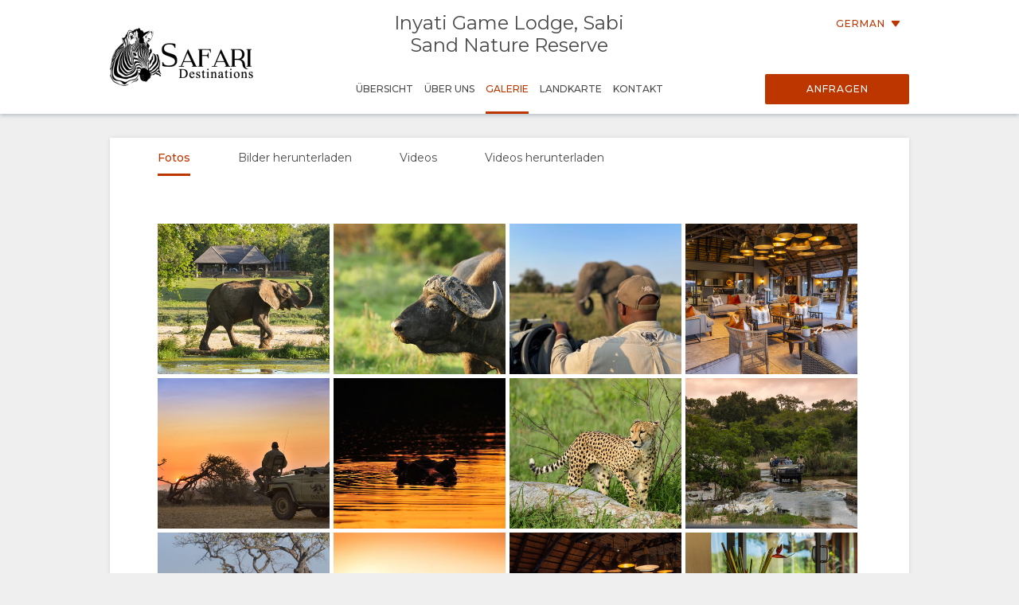

--- FILE ---
content_type: text/html; charset=utf-8
request_url: https://wetu.com/iBrochure/de/Photos/8008_5584/inyati_game_lodge
body_size: 10468
content:



<!DOCTYPE html>
<html>
<head>
    <meta charset="utf-8" />
    <meta name="viewport" content="width=device-width, initial-scale=1.0">
    <title>Inyati Game Lodge, Sabi Sand Nature Reserve - Galerie</title>
    <link type="text/css" rel="stylesheet" href="/iBrochure/Styles/lightslider.min.css" />
    <link type="text/css" rel="stylesheet" href="/iBrochure/Styles/ibrochure-font-icons.css" />
    <link type="text/css" rel="stylesheet" href="/iBrochure/Styles/jquery-ui.min.css" />
    <link href="/iBrochure/Styles/css?v=gDX7YK8KUisfAYoLNMb8Fc-NZPuVxpUq-WySwuEYRxs1" rel="stylesheet"/>




    <script src="/iBrochure/Scripts/jquery-3.3.1.min.js"></script>
    <script src="/iBrochure/Scripts/jquery-ui.min.js"></script>
    <script src="/iBrochure/Scripts/imagesloaded.pkgd.min.js"></script>
    <script src="/iBrochure/Scripts/Sliders/lightslider.min.js"></script>
    

<script src="//static.getclicky.com/js" type="text/javascript"></script>
<script type='text/javascript'>
    try {
        clicky.init(66368469);
    } catch (e) { }
</script>
<noscript>
    <p>
        <img alt='WeTu Analytics' width='1' height='1' src='//in.getclicky.com/66368469ns.gif' />
    </p>
</noscript>




<script>
    if (window.self === window.top) {
        document.addEventListener("DOMContentLoaded", function () {
            localStorage.setItem('itinerary_theme', JSON.stringify({
                project: 'ibrochure',
                button_color: 'BD3600',
                button_text_color: 'FFFFFF',
                body_font: 'Open Sans',
                headings_font: 'Open Sans',
                language: 'de'
            }));
        });
    }
</script>    <script>
        if (window.self === window.top) {
            (function (w, d, s, l, i) {
                w[l] = w[l] || []; w[l].push({
                    'gtm.start':
                        new Date().getTime(), event: 'gtm.js'
                }); var f = d.getElementsByTagName(s)[0],
                    j = d.createElement(s), dl = l != 'dataLayer' ? '&l=' + l : ''; j.async = true; j.src =
                        'https://www.googletagmanager.com/gtm.js?id=' + i + dl + '&gtm_auth=cC2kf8DdqVC9iio4jy9O-A&gtm_preview=env-1&gtm_cookies_win=x';
                f.parentNode.insertBefore(j, f);
            })(window, document, 'script', 'dataLayer', 'GTM-MFXSP835');
        }
    </script>



</head>
<body id="contentWrapper">
    

<noscript>
    <iframe src="https://www.googletagmanager.com/ns.html?id=GTM-MFXSP835&gtm_auth=cC2kf8DdqVC9iio4jy9O-A&gtm_preview=env-1&gtm_cookies_win=x"
            height="0" width="0" style="display:none;visibility:hidden"></iframe>
</noscript>


    <div class="content">
        





<div class="mobileMenuOverlay"></div>
<div id="sideMenu" class="sideMenu">
    <div class="sideMenuItem action">
        <div class="closeSideMenuWrap">
            <i class="closeSideMenu custom_icon icon-icon_close"></i>
        </div>
            <div class="logoWrap">
                <div class="logo">
                    <a href="/iBrochure/de/Launch/8008_5584/inyati_game_lodge/Landing" class="homeLogo">
                        <img src="/ImageHandler/n217x90/Operators/6330/sd_logo_black2.png?fmt=png" class="menuLogo" />
                    </a>
                </div>
            </div>
    </div>
    <div class="sideMenuItem booking">

            <a href="javascript:void(0);" onclick="ShowBookingModal ()" class="bookingButton custom_button custom_button_label primary custom_bg">Anfragen</a>

    </div>
    <div class="sideMenuItem">
        <a class="sideMenuItemLink" href="/iBrochure/de/Home/8008_5584/inyati_game_lodge">
            &#220;bersicht
        </a>
    </div>
        <div class="sideMenuItem tappable ">
            <a class="sideMenuItemLink" href="#">
                &#220;ber Uns
                <div class="open"><i class="custom_icon icon-icon_expander"></i></div>
            </a>
            <div class="sideSubMenu">
                    <a class="sideMenuItemLink" href="/iBrochure/de/Information/8008_5584/inyati_game_lodge/Why-Stay-Here">Warum hier &#220;bernachten</a>
                                                                                                                    <a class="sideMenuItemLink" href="/iBrochure/de/Information/8008_5584/inyati_game_lodge/Facilities">Einrichtungen</a>
                                    <a class="sideMenuItemLink" href="/iBrochure/de/Information/8008_5584/inyati_game_lodge/Documentation">Dokumente</a>
                                                            </div>
        </div>
                        <div class="sideMenuItem tappable active">
            <a class="sideMenuItemLink" href="javascript:void(0);">
                Galerie
                <div class="open"><i class="custom_icon icon-icon_expander"></i></div>
            </a>
            <div class="sideSubMenu">
                    <a class="sideMenuItemLink" href="/iBrochure/de/Photos/8008_5584/inyati_game_lodge">Fotos</a>
                                    <a class="sideMenuItemLink hide-on-small-only" href="/iBrochure/de/Information/8008_5584/inyati_game_lodge/ImageLibrary">Bilder herunterladen</a>
                                    <a class="sideMenuItemLink" href="/iBrochure/de/Videos/8008_5584/inyati_game_lodge">Videos</a>
                                    <a class="sideMenuItemLink" href="/iBrochure/de/Information/8008_5584/inyati_game_lodge/VideoLibrary">Videos herunterladen</a>
                            </div>
        </div>
                <div class="sideMenuItem tappable ">
            <a class="sideMenuItemLink" href="javascript:void(0);">
                Landkarte
                <div class="open"><i class="custom_icon icon-icon_expander"></i></div>
            </a>
            <div class="sideSubMenu">
                    <a class="sideMenuItemLink" href="/iBrochure/de/Map/8008_5584/inyati_game_lodge/Location">Ort</a>
                                    <a class="sideMenuItemLink" href="/iBrochure/de/Map/8008_5584/inyati_game_lodge/Directions">Wegbeschreibungen</a>
            </div>
        </div>
            <div class="sideMenuItem">
            <a class="sideMenuItemLink" href="/iBrochure/de/Information/8008_5584/inyati_game_lodge/Contact">
                Kontakt
            </a>
        </div>

            <div class="sideMenuItem languages tappable">
                <a class="sideMenuItemLink" href="javascript:void(0);">
                    <div>
                        Sprache wechseln
                        <div class="open"><i class="custom_icon icon-icon_expander"></i></div>
                    </div>
                </a>
                <div class="sideSubMenu">
                        <a class="sideMenuItemLink" href="https://wetu.com/iBrochure/es/Photos/8008_5584/inyati_game_lodge">Spanisch</a>
                        <a class="sideMenuItemLink" href="https://wetu.com/iBrochure/fr/Photos/8008_5584/inyati_game_lodge">Franz&#246;sisch</a>
                        <a class="sideMenuItemLink" href="https://wetu.com/iBrochure/it/Photos/8008_5584/inyati_game_lodge">Italienisch</a>
                        <a class="sideMenuItemLink" href="https://wetu.com/iBrochure/nl/Photos/8008_5584/inyati_game_lodge">Holl&#228;ndisch</a>
                        <a class="sideMenuItemLink" href="https://wetu.com/iBrochure/no/Photos/8008_5584/inyati_game_lodge">Norwegian </a>
                        <a class="sideMenuItemLink" href="https://wetu.com/iBrochure/pt/Photos/8008_5584/inyati_game_lodge">Portugiese</a>
                        <a class="sideMenuItemLink" href="https://wetu.com/iBrochure/sv/Photos/8008_5584/inyati_game_lodge">Swedish </a>
                        <a class="sideMenuItemLink" href="https://wetu.com/iBrochure/da/Photos/8008_5584/inyati_game_lodge">Danish </a>
                        <a class="sideMenuItemLink" href="https://wetu.com/iBrochure/zh/Photos/8008_5584/inyati_game_lodge">Chinese (Simplified)</a>
                        <a class="sideMenuItemLink" href="https://wetu.com/iBrochure/en/Photos/8008_5584/inyati_game_lodge">Englisch</a>
                </div>
            </div>

</div>
<div class="row mobileHeader" id="mobileHeader">
    <div class="flexCol flexLeft noVerticalMargin"><i class="hamburgerIcon custom_icon icon-icon_menu" id="hamburgerIcon"></i></div>
    <div class="flexCol flexCenter noVerticalMargin"><h1>Inyati Game Lodge, Sabi Sand Nature Reserve</h1></div>
    <div class="flexCol flexRight noVerticalMargin hide-on-small-only">
            <a href="javascript:void(0);" class="bookingButton custom_button custom_button_label primary custom_bg hide-on-small-only">Anfragen</a>
    </div>
</div>

<div class="header-wrap" id="desktopHeader">
    <div id="header" class="header">
        <div class="colWrap">
            <div class="col left">
                    <div class="flexCol logoLinkContainer">
                        <a href="/iBrochure/de/Launch/8008_5584/inyati_game_lodge/Landing" class="logoLink">
                            <img src="/ImageHandler/n360x150/Operators/6330/sd_logo_black2.png?fmt=png" />
                        </a>
                    </div>
            </div>

            <div class="col center">
                <div class="titlebar show-on-large-only">
                    <h1 class="propertyName ">Inyati Game Lodge, Sabi Sand Nature Reserve</h1>
                </div>

                <div class="row largeMenuBar show-on-large-only" id="largeMenuBar">
                    <div class="flexCol largeMenuItems">
                        <div class="animateLine largeMenuItem largeMenuItem">
                            <a class="custom_link" href="/iBrochure/de/Home/8008_5584/inyati_game_lodge">
                                <span>
                                    &#220;bersicht
                                    <span class="line custom_bg"></span>
                                </span>
                            </a>

                        </div>
                            <div class="animateLine menuDropDown largeMenuItem">
                                <a class="custom_link">
                                    <span>
                                        &#220;ber Uns
                                        <span class="line custom_bg"></span>
                                    </span>
                                </a>
                                <div class="largeSubMenu">
                                        <a class="custom_link" href="/iBrochure/de/Information/8008_5584/inyati_game_lodge/Why-Stay-Here">Warum hier &#220;bernachten</a>
                                                                                                                                                                                                                                                                <a class="custom_link" href="/iBrochure/de/Information/8008_5584/inyati_game_lodge/Facilities">Einrichtungen</a>
                                                                            <a class="custom_link" href="/iBrochure/de/Information/8008_5584/inyati_game_lodge/Documentation">Dokumente</a>
                                                                                                                                            </div>
                            </div>




                                                    <div class="animateLine menuDropDown largeMenuItem active custom_font_colour">
                                <a class="custom_link">
                                    <span>
                                        Galerie
                                        <span class="line custom_bg"></span>
                                    </span>
                                </a>
                                <div class="largeSubMenu">
                                        <a class="custom_link" href="/iBrochure/de/Photos/8008_5584/inyati_game_lodge">Fotos</a>
                                                                            <a class="custom_link" href="/iBrochure/de/Information/8008_5584/inyati_game_lodge/ImageLibrary">Bilder herunterladen</a>
                                                                            <a class="custom_link" href="/iBrochure/de/Videos/8008_5584/inyati_game_lodge">Videos</a>
                                                                            <a class="custom_link" href="/iBrochure/de/Information/8008_5584/inyati_game_lodge/VideoLibrary">Videos herunterladen</a>
                                                                    </div>
                            </div>
                                                                            <div class="animateLine largeMenuItem">
                                    <a class="custom_link" href="/iBrochure/de/Map/8008_5584/inyati_game_lodge/Location">
                                        <span>
                                            Landkarte
                                            <span class="line custom_bg"></span>
                                        </span>
                                    </a>
                            </div>
                                                    <div class="animateLine largeMenuItem">
                                <a class="custom_link" href="/iBrochure/de/Information/8008_5584/inyati_game_lodge/Contact">
                                    <span>
                                        Kontakt
                                        <span class="line custom_bg"></span>
                                    </span>

                                </a>
                            </div>
                    </div>
                </div>
            </div>

            <div class="col right">

                <div class="select-language-container">
                            <div class="languageSelect desktop">
                                <div class="current custom_button_label primary custom_font_colour">German <img src="/iBrochure/Images/icon_arrow.svg" /></div>
                                <div class="dropdown">
                                        <div class="language"><a class="custom_link" href="https://wetu.com/iBrochure/es/Photos/8008_5584/inyati_game_lodge">Spanisch</a></div>
                                        <div class="language"><a class="custom_link" href="https://wetu.com/iBrochure/fr/Photos/8008_5584/inyati_game_lodge">Franz&#246;sisch</a></div>
                                        <div class="language"><a class="custom_link" href="https://wetu.com/iBrochure/it/Photos/8008_5584/inyati_game_lodge">Italienisch</a></div>
                                        <div class="language"><a class="custom_link" href="https://wetu.com/iBrochure/nl/Photos/8008_5584/inyati_game_lodge">Holl&#228;ndisch</a></div>
                                        <div class="language"><a class="custom_link" href="https://wetu.com/iBrochure/no/Photos/8008_5584/inyati_game_lodge">Norwegian </a></div>
                                        <div class="language"><a class="custom_link" href="https://wetu.com/iBrochure/pt/Photos/8008_5584/inyati_game_lodge">Portugiese</a></div>
                                        <div class="language"><a class="custom_link" href="https://wetu.com/iBrochure/sv/Photos/8008_5584/inyati_game_lodge">Swedish </a></div>
                                        <div class="language"><a class="custom_link" href="https://wetu.com/iBrochure/da/Photos/8008_5584/inyati_game_lodge">Danish </a></div>
                                        <div class="language"><a class="custom_link" href="https://wetu.com/iBrochure/zh/Photos/8008_5584/inyati_game_lodge">Chinese (Simplified)</a></div>
                                        <div class="language"><a class="custom_link" href="https://wetu.com/iBrochure/en/Photos/8008_5584/inyati_game_lodge">Englisch</a></div>
                                </div>
                            </div>
                </div>

                <div class="bookingButtonWrap">
                        <a href="javascript:void(0);" class="bookingButton custom_button custom_button_label primary custom_bg">Anfragen</a>
                </div>
            </div>
        </div>
    </div>
</div>


<div class="container">
    <div class="tabContent">
        <div class="row flexRow tabLinks">
                <div class="flexCol flexCenter active animateLine">
                    <a href="javascript:void(0);">
                        <span>
                            Fotos
                            <span class="line custom_bg"></span>
                        </span>
                    </a>
                </div>
                            <div class="flexCol flexCenter hide-on-small-only animateLine">
                    <a href="/iBrochure/de/Information/8008_5584/inyati_game_lodge/ImageLibrary">
                        <span>
                            Bilder herunterladen
                            <span class="line custom_bg"></span>
                        </span>
                    </a>
                </div>
                            <div class="flexCol flexCenter hide-on-small-only animateLine">
                    <a href="/iBrochure/de/Videos/8008_5584/inyati_game_lodge">
                        <span>
                            Videos
                            <span class="line custom_bg"></span>
                        </span>
                    </a>
                </div>
                            <div class="flexCol flexCenter hide-on-small-only animateLine">
                    <a href="/iBrochure/de/Information/8008_5584/inyati_game_lodge/VideoLibrary">
                        <span>
                            Videos herunterladen
                            <span class="line custom_bg"></span>
                        </span>
                    </a>
                </div>
                    </div>

        <div class="padded layout">
            <div class="row galleryImagesRow imageOnly">
                    <div class="imageHolder animate">
                        <img src="/ImageHandler/c400x350/5584/1739974597425_Inyati-Safari-Wildlife-(18).jpg" data-index="0" class="thumbnail" />
                    </div>
                    <div class="imageHolder animate">
                        <img src="/ImageHandler/c400x350/5584/inyatimoments_buffalo.jpg" data-index="1" class="thumbnail" />
                    </div>
                    <div class="imageHolder animate">
                        <img src="/ImageHandler/c400x350/5584/elephant_on_safari.jpg" data-index="2" class="thumbnail" />
                    </div>
                    <div class="imageHolder animate">
                        <img src="/ImageHandler/c400x350/5584/1738926627051_Inyati-Lodge-(27).jpg" data-index="3" class="thumbnail" />
                    </div>
                    <div class="imageHolder animate">
                        <img src="/ImageHandler/c400x350/5584/inyati2022_-_sensational_safari1.jpg" data-index="4" class="thumbnail" />
                    </div>
                    <div class="imageHolder animate">
                        <img src="/ImageHandler/c400x350/5584/hippo_pools__inyati.jpg" data-index="5" class="thumbnail" />
                    </div>
                    <div class="imageHolder animate">
                        <img src="/ImageHandler/c400x350/5584/cheetah_on_safari2.jpg" data-index="6" class="thumbnail" />
                    </div>
                    <div class="imageHolder animate">
                        <img src="/ImageHandler/c400x350/5584/inyati_causeway_crossing_sand_river.jpg" data-index="7" class="thumbnail" />
                    </div>
                    <div class="imageHolder animate">
                        <img src="/ImageHandler/c400x350/5584/inyati_herd_about_safari.jpg" data-index="8" class="thumbnail" />
                    </div>
                    <div class="imageHolder animate">
                        <img src="/ImageHandler/c400x350/5584/inyati2022_-_sundowners_42.jpg" data-index="9" class="thumbnail" />
                    </div>
                    <div class="imageHolder animate">
                        <img src="/ImageHandler/c400x350/5584/inyati2022_-_main_lodge_11.jpg" data-index="10" class="thumbnail" />
                    </div>
                    <div class="imageHolder animate">
                        <img src="/ImageHandler/c400x350/5584/inyati_hearty_meals.jpg" data-index="11" class="thumbnail" />
                    </div>
                    <div class="imageHolder animate">
                        <img src="/ImageHandler/c400x350/5584/inyati2022_-_safari_cuisine_191.jpg" data-index="12" class="thumbnail" />
                    </div>
                    <div class="imageHolder animate">
                        <img src="/ImageHandler/c400x350/5584/1738926435893_Gallery-Dining-(7).jpg" data-index="13" class="thumbnail" />
                    </div>
                    <div class="imageHolder animate">
                        <img src="/ImageHandler/c400x350/5584/1738926435892_Gallery-Dining-(3).jpg" data-index="14" class="thumbnail" />
                    </div>
                    <div class="imageHolder animate">
                        <img src="/ImageHandler/c400x350/5584/1738926552421_Inyati-Dining-on-Safari-(37).jpg" data-index="15" class="thumbnail" />
                    </div>
                    <div class="imageHolder animate">
                        <img src="/ImageHandler/c400x350/5584/inyati_relax_more.jpg" data-index="16" class="thumbnail" />
                    </div>
                    <div class="imageHolder animate">
                        <img src="/ImageHandler/c400x350/5584/all_about_safari_today.jpg" data-index="17" class="thumbnail" />
                    </div>
                    <div class="imageHolder animate">
                        <img src="/ImageHandler/c400x350/5584/birds_of_prey.jpg" data-index="18" class="thumbnail" />
                    </div>
                    <div class="imageHolder animate">
                        <img src="/ImageHandler/c400x350/5584/inyati_bannana_bird.jpg" data-index="19" class="thumbnail" />
                    </div>
                    <div class="imageHolder animate">
                        <img src="/ImageHandler/c400x350/5584/1738926053410_Gallery-Activities-(5).jpg" data-index="20" class="thumbnail" />
                    </div>
                    <div class="imageHolder animate">
                        <img src="/ImageHandler/c400x350/5584/1738926435893_Gallery-Dining-(6).jpg" data-index="21" class="thumbnail" />
                    </div>
                    <div class="imageHolder animate">
                        <img src="/ImageHandler/c400x350/5584/1738926053412_Gallery-Activities-(6).jpg" data-index="22" class="thumbnail" />
                    </div>
                    <div class="imageHolder animate">
                        <img src="/ImageHandler/c400x350/5584/1738926053412_Gallery-Activities-(9).jpg" data-index="23" class="thumbnail" />
                    </div>
                    <div class="imageHolder animate">
                        <img src="/ImageHandler/c400x350/5584/1738926053413_Gallery-Activities-(11).jpg" data-index="24" class="thumbnail" />
                    </div>
                    <div class="imageHolder animate">
                        <img src="/ImageHandler/c400x350/5584/1738926222050_Gallery-Accomm-(1).jpg" data-index="25" class="thumbnail" />
                    </div>
                    <div class="imageHolder animate">
                        <img src="/ImageHandler/c400x350/5584/1738926222051_Gallery-Accomm-(2).jpg" data-index="26" class="thumbnail" />
                    </div>
                    <div class="imageHolder animate">
                        <img src="/ImageHandler/c400x350/5584/1738926222051_Gallery-Accomm-(3).jpg" data-index="27" class="thumbnail" />
                    </div>
                    <div class="imageHolder animate">
                        <img src="/ImageHandler/c400x350/5584/1738926222052_Gallery-Accomm-(4).jpg" data-index="28" class="thumbnail" />
                    </div>
                    <div class="imageHolder animate">
                        <img src="/ImageHandler/c400x350/5584/1738926222052_Gallery-Accomm-(14).jpg" data-index="29" class="thumbnail" />
                    </div>
                    <div class="imageHolder animate">
                        <img src="/ImageHandler/c400x350/5584/1738926222053_Gallery-Accomm-(16).jpg" data-index="30" class="thumbnail" />
                    </div>
                    <div class="imageHolder animate">
                        <img src="/ImageHandler/c400x350/5584/1738926595718_Inyati-Lodge-(38).jpg" data-index="31" class="thumbnail" />
                    </div>
                    <div class="imageHolder animate">
                        <img src="/ImageHandler/c400x350/5584/1738926655893_Buffalo-on-Safari-@-Inyati-(8).JPG" data-index="32" class="thumbnail" />
                    </div>
                    <div class="imageHolder animate">
                        <img src="/ImageHandler/c400x350/5584/1738927009461_Zebra-on-safari-@-Inyati-(1).jpg" data-index="33" class="thumbnail" />
                    </div>
                    <div class="imageHolder animate">
                        <img src="/ImageHandler/c400x350/5584/1738926752696_Hippo-on-Safari-@-Inyati-(4).jpg" data-index="34" class="thumbnail" />
                    </div>
                    <div class="imageHolder animate">
                        <img src="/ImageHandler/c400x350/5584/1738927009458_Wild-about-Inyati-(79).JPG" data-index="35" class="thumbnail" />
                    </div>
                    <div class="imageHolder animate">
                        <img src="/ImageHandler/c400x350/5584/1738927009459_Wild-about-Inyati-(99).jpg" data-index="36" class="thumbnail" />
                    </div>
                    <div class="imageHolder animate">
                        <img src="/ImageHandler/c400x350/5584/1738927009454_Lions-on-Safari-@-Inyati-(16).JPG" data-index="37" class="thumbnail" />
                    </div>
                    <div class="imageHolder animate">
                        <img src="/ImageHandler/c400x350/5584/1738927009459_Wild-about-Inyati-(104).jpg" data-index="38" class="thumbnail" />
                    </div>
                    <div class="imageHolder animate">
                        <img src="/ImageHandler/c400x350/5584/1739974597417_Inyati-Safari-Wildlife-(1).jpg" data-index="39" class="thumbnail" />
                    </div>
                    <div class="imageHolder animate">
                        <img src="/ImageHandler/c400x350/5584/1739974597422_Inyati-Safari-Wildlife-(2).jpg" data-index="40" class="thumbnail" />
                    </div>
                    <div class="imageHolder animate">
                        <img src="/ImageHandler/c400x350/5584/1739974597423_Inyati-Safari-Wildlife-(3).jpg" data-index="41" class="thumbnail" />
                    </div>
                    <div class="imageHolder animate">
                        <img src="/ImageHandler/c400x350/5584/1739974597424_Inyati-Safari-Wildlife-(5).jpg" data-index="42" class="thumbnail" />
                    </div>
                    <div class="imageHolder animate">
                        <img src="/ImageHandler/c400x350/5584/1739974597424_Inyati-Safari-Wildlife-(9).jpg" data-index="43" class="thumbnail" />
                    </div>
                    <div class="imageHolder animate">
                        <img src="/ImageHandler/c400x350/5584/1739974597424_Inyati-Safari-Wildlife-(16).jpg" data-index="44" class="thumbnail" />
                    </div>
                    <div class="imageHolder animate">
                        <img src="/ImageHandler/c400x350/5584/1739974597425_Inyati-Safari-Wildlife-(17).jpg" data-index="45" class="thumbnail" />
                    </div>
                    <div class="imageHolder animate">
                        <img src="/ImageHandler/c400x350/5584/1739974597425_Inyati-Safari-Wildlife-(19).jpg" data-index="46" class="thumbnail" />
                    </div>
                    <div class="imageHolder animate">
                        <img src="/ImageHandler/c400x350/5584/1758102531830inyati-safari-by-francois--60-.jpg" data-index="47" class="thumbnail" />
                    </div>
                    <div class="imageHolder animate">
                        <img src="/ImageHandler/c400x350/5584/1758102697324inyati-safari-by-francois--52-.jpg" data-index="48" class="thumbnail" />
                    </div>
                    <div class="imageHolder animate">
                        <img src="/ImageHandler/c400x350/5584/1758102745879inyati-safari-by-francois--29-.jpg" data-index="49" class="thumbnail" />
                    </div>
                    <div class="imageHolder animate">
                        <img src="/ImageHandler/c400x350/5584/1758102794005inyati-safari-by-francois--67-.jpg" data-index="50" class="thumbnail" />
                    </div>
                    <div class="imageHolder animate">
                        <img src="/ImageHandler/c400x350/5584/1760694561678inyati-game-lodge---save-the-rhino.jpg" data-index="51" class="thumbnail" />
                    </div>
            </div>
        </div>
    </div>
</div>

<div id="sliderModal" class="sliderModal sliderHidden">
    <div class="sliderModalContent">     
        <ul class="sliderModalContentImages">
                <li>
                    <div class="sliderLoader"><div class="lds-ring"><div></div><div></div><div></div><div></div></div></div>
                    <div>
                        <h3></h3>
                        <span class="custom_button_label secondary">Guthaben: Keith Jenkinson &#169;</span>
                    </div>
                    <div class="imgWrap">
                        <img data-src="/ImageHandler/1344x756/5584/1739974597425_Inyati-Safari-Wildlife-(18).jpg" src="//:0" />
                    </div>
                    <div><span class="custom_button_label secondary desc"></span></div>
                </li>
                <li>
                    <div class="sliderLoader"><div class="lds-ring"><div></div><div></div><div></div><div></div></div></div>
                    <div>
                        <h3></h3>
                        <span class="custom_button_label secondary">Guthaben: Keith Jenkinson &#169;</span>
                    </div>
                    <div class="imgWrap">
                        <img data-src="/ImageHandler/1344x756/5584/inyatimoments_buffalo.jpg" src="//:0" />
                    </div>
                    <div><span class="custom_button_label secondary desc"></span></div>
                </li>
                <li>
                    <div class="sliderLoader"><div class="lds-ring"><div></div><div></div><div></div><div></div></div></div>
                    <div>
                        <h3></h3>
                        <span class="custom_button_label secondary">Guthaben: Keith Jenkinson &#169;</span>
                    </div>
                    <div class="imgWrap">
                        <img data-src="/ImageHandler/1344x756/5584/elephant_on_safari.jpg" src="//:0" />
                    </div>
                    <div><span class="custom_button_label secondary desc"></span></div>
                </li>
                <li>
                    <div class="sliderLoader"><div class="lds-ring"><div></div><div></div><div></div><div></div></div></div>
                    <div>
                        <h3></h3>
                        <span class="custom_button_label secondary">Guthaben: Kerry de Bruyn &#169;</span>
                    </div>
                    <div class="imgWrap">
                        <img data-src="/ImageHandler/1344x756/5584/1738926627051_Inyati-Lodge-(27).jpg" src="//:0" />
                    </div>
                    <div><span class="custom_button_label secondary desc"></span></div>
                </li>
                <li>
                    <div class="sliderLoader"><div class="lds-ring"><div></div><div></div><div></div><div></div></div></div>
                    <div>
                        <h3></h3>
                        <span class="custom_button_label secondary">Guthaben: Kerry de Bruyn &#169;</span>
                    </div>
                    <div class="imgWrap">
                        <img data-src="/ImageHandler/1344x756/5584/inyati2022_-_sensational_safari1.jpg" src="//:0" />
                    </div>
                    <div><span class="custom_button_label secondary desc"></span></div>
                </li>
                <li>
                    <div class="sliderLoader"><div class="lds-ring"><div></div><div></div><div></div><div></div></div></div>
                    <div>
                        <h3></h3>
                        <span class="custom_button_label secondary">Guthaben: Keith Jenkinson &#169;</span>
                    </div>
                    <div class="imgWrap">
                        <img data-src="/ImageHandler/1344x756/5584/hippo_pools__inyati.jpg" src="//:0" />
                    </div>
                    <div><span class="custom_button_label secondary desc"></span></div>
                </li>
                <li>
                    <div class="sliderLoader"><div class="lds-ring"><div></div><div></div><div></div><div></div></div></div>
                    <div>
                        <h3></h3>
                        <span class="custom_button_label secondary">Guthaben: Keith Jenkinson &#169;</span>
                    </div>
                    <div class="imgWrap">
                        <img data-src="/ImageHandler/1344x756/5584/cheetah_on_safari2.jpg" src="//:0" />
                    </div>
                    <div><span class="custom_button_label secondary desc"></span></div>
                </li>
                <li>
                    <div class="sliderLoader"><div class="lds-ring"><div></div><div></div><div></div><div></div></div></div>
                    <div>
                        <h3></h3>
                        <span class="custom_button_label secondary">Guthaben: Kerry de Bruyn &#169;</span>
                    </div>
                    <div class="imgWrap">
                        <img data-src="/ImageHandler/1344x756/5584/inyati_causeway_crossing_sand_river.jpg" src="//:0" />
                    </div>
                    <div><span class="custom_button_label secondary desc"></span></div>
                </li>
                <li>
                    <div class="sliderLoader"><div class="lds-ring"><div></div><div></div><div></div><div></div></div></div>
                    <div>
                        <h3></h3>
                        <span class="custom_button_label secondary">Guthaben: Anthony Grote &#169;</span>
                    </div>
                    <div class="imgWrap">
                        <img data-src="/ImageHandler/1344x756/5584/inyati_herd_about_safari.jpg" src="//:0" />
                    </div>
                    <div><span class="custom_button_label secondary desc"></span></div>
                </li>
                <li>
                    <div class="sliderLoader"><div class="lds-ring"><div></div><div></div><div></div><div></div></div></div>
                    <div>
                        <h3></h3>
                        <span class="custom_button_label secondary">Guthaben: Kerry de Bruyn &#169;</span>
                    </div>
                    <div class="imgWrap">
                        <img data-src="/ImageHandler/1344x756/5584/inyati2022_-_sundowners_42.jpg" src="//:0" />
                    </div>
                    <div><span class="custom_button_label secondary desc"></span></div>
                </li>
                <li>
                    <div class="sliderLoader"><div class="lds-ring"><div></div><div></div><div></div><div></div></div></div>
                    <div>
                        <h3></h3>
                        <span class="custom_button_label secondary">Guthaben: Kerry de Bruyn &#169;</span>
                    </div>
                    <div class="imgWrap">
                        <img data-src="/ImageHandler/1344x756/5584/inyati2022_-_main_lodge_11.jpg" src="//:0" />
                    </div>
                    <div><span class="custom_button_label secondary desc"></span></div>
                </li>
                <li>
                    <div class="sliderLoader"><div class="lds-ring"><div></div><div></div><div></div><div></div></div></div>
                    <div>
                        <h3></h3>
                        <span class="custom_button_label secondary">Guthaben: Kerry de Bruyn &#169;</span>
                    </div>
                    <div class="imgWrap">
                        <img data-src="/ImageHandler/1344x756/5584/inyati_hearty_meals.jpg" src="//:0" />
                    </div>
                    <div><span class="custom_button_label secondary desc"></span></div>
                </li>
                <li>
                    <div class="sliderLoader"><div class="lds-ring"><div></div><div></div><div></div><div></div></div></div>
                    <div>
                        <h3></h3>
                        <span class="custom_button_label secondary">Guthaben: Kerry de Bruyn &#169;</span>
                    </div>
                    <div class="imgWrap">
                        <img data-src="/ImageHandler/1344x756/5584/inyati2022_-_safari_cuisine_191.jpg" src="//:0" />
                    </div>
                    <div><span class="custom_button_label secondary desc"></span></div>
                </li>
                <li>
                    <div class="sliderLoader"><div class="lds-ring"><div></div><div></div><div></div><div></div></div></div>
                    <div>
                        <h3></h3>
                        <span class="custom_button_label secondary">Guthaben: Kerry de Bruyn &#169;</span>
                    </div>
                    <div class="imgWrap">
                        <img data-src="/ImageHandler/1344x756/5584/1738926435893_Gallery-Dining-(7).jpg" src="//:0" />
                    </div>
                    <div><span class="custom_button_label secondary desc"></span></div>
                </li>
                <li>
                    <div class="sliderLoader"><div class="lds-ring"><div></div><div></div><div></div><div></div></div></div>
                    <div>
                        <h3></h3>
                        <span class="custom_button_label secondary">Guthaben: Kerry de Bruyn &#169;</span>
                    </div>
                    <div class="imgWrap">
                        <img data-src="/ImageHandler/1344x756/5584/1738926435892_Gallery-Dining-(3).jpg" src="//:0" />
                    </div>
                    <div><span class="custom_button_label secondary desc"></span></div>
                </li>
                <li>
                    <div class="sliderLoader"><div class="lds-ring"><div></div><div></div><div></div><div></div></div></div>
                    <div>
                        <h3></h3>
                        <span class="custom_button_label secondary">Guthaben: Kerry de Bruyn &#169;</span>
                    </div>
                    <div class="imgWrap">
                        <img data-src="/ImageHandler/1344x756/5584/1738926552421_Inyati-Dining-on-Safari-(37).jpg" src="//:0" />
                    </div>
                    <div><span class="custom_button_label secondary desc"></span></div>
                </li>
                <li>
                    <div class="sliderLoader"><div class="lds-ring"><div></div><div></div><div></div><div></div></div></div>
                    <div>
                        <h3></h3>
                        <span class="custom_button_label secondary">Guthaben: Kerry de Bruyn &#169;</span>
                    </div>
                    <div class="imgWrap">
                        <img data-src="/ImageHandler/1344x756/5584/inyati_relax_more.jpg" src="//:0" />
                    </div>
                    <div><span class="custom_button_label secondary desc"></span></div>
                </li>
                <li>
                    <div class="sliderLoader"><div class="lds-ring"><div></div><div></div><div></div><div></div></div></div>
                    <div>
                        <h3></h3>
                        <span class="custom_button_label secondary">Guthaben: Roger Hlongwane</span>
                    </div>
                    <div class="imgWrap">
                        <img data-src="/ImageHandler/1344x756/5584/all_about_safari_today.jpg" src="//:0" />
                    </div>
                    <div><span class="custom_button_label secondary desc"></span></div>
                </li>
                <li>
                    <div class="sliderLoader"><div class="lds-ring"><div></div><div></div><div></div><div></div></div></div>
                    <div>
                        <h3></h3>
                        <span class="custom_button_label secondary">Guthaben: Diff Marimane</span>
                    </div>
                    <div class="imgWrap">
                        <img data-src="/ImageHandler/1344x756/5584/birds_of_prey.jpg" src="//:0" />
                    </div>
                    <div><span class="custom_button_label secondary desc"></span></div>
                </li>
                <li>
                    <div class="sliderLoader"><div class="lds-ring"><div></div><div></div><div></div><div></div></div></div>
                    <div>
                        <h3></h3>
                        <span class="custom_button_label secondary">Guthaben: Ronel Smith</span>
                    </div>
                    <div class="imgWrap">
                        <img data-src="/ImageHandler/1344x756/5584/inyati_bannana_bird.jpg" src="//:0" />
                    </div>
                    <div><span class="custom_button_label secondary desc"></span></div>
                </li>
                <li>
                    <div class="sliderLoader"><div class="lds-ring"><div></div><div></div><div></div><div></div></div></div>
                    <div>
                        <h3></h3>
                        <span class="custom_button_label secondary">Guthaben: Kerry de Bruyn &#169;</span>
                    </div>
                    <div class="imgWrap">
                        <img data-src="/ImageHandler/1344x756/5584/1738926053410_Gallery-Activities-(5).jpg" src="//:0" />
                    </div>
                    <div><span class="custom_button_label secondary desc"></span></div>
                </li>
                <li>
                    <div class="sliderLoader"><div class="lds-ring"><div></div><div></div><div></div><div></div></div></div>
                    <div>
                        <h3></h3>
                        <span class="custom_button_label secondary">Guthaben: Kerry de Bruyn &#169;</span>
                    </div>
                    <div class="imgWrap">
                        <img data-src="/ImageHandler/1344x756/5584/1738926435893_Gallery-Dining-(6).jpg" src="//:0" />
                    </div>
                    <div><span class="custom_button_label secondary desc"></span></div>
                </li>
                <li>
                    <div class="sliderLoader"><div class="lds-ring"><div></div><div></div><div></div><div></div></div></div>
                    <div>
                        <h3></h3>
                        <span class="custom_button_label secondary">Guthaben: Kerry de Bruyn &#169;</span>
                    </div>
                    <div class="imgWrap">
                        <img data-src="/ImageHandler/1344x756/5584/1738926053412_Gallery-Activities-(6).jpg" src="//:0" />
                    </div>
                    <div><span class="custom_button_label secondary desc"></span></div>
                </li>
                <li>
                    <div class="sliderLoader"><div class="lds-ring"><div></div><div></div><div></div><div></div></div></div>
                    <div>
                        <h3></h3>
                        <span class="custom_button_label secondary">Guthaben: Kerry de Bruyn &#169;</span>
                    </div>
                    <div class="imgWrap">
                        <img data-src="/ImageHandler/1344x756/5584/1738926053412_Gallery-Activities-(9).jpg" src="//:0" />
                    </div>
                    <div><span class="custom_button_label secondary desc"></span></div>
                </li>
                <li>
                    <div class="sliderLoader"><div class="lds-ring"><div></div><div></div><div></div><div></div></div></div>
                    <div>
                        <h3></h3>
                        <span class="custom_button_label secondary">Guthaben: Kerry de Bruyn &#169;</span>
                    </div>
                    <div class="imgWrap">
                        <img data-src="/ImageHandler/1344x756/5584/1738926053413_Gallery-Activities-(11).jpg" src="//:0" />
                    </div>
                    <div><span class="custom_button_label secondary desc"></span></div>
                </li>
                <li>
                    <div class="sliderLoader"><div class="lds-ring"><div></div><div></div><div></div><div></div></div></div>
                    <div>
                        <h3></h3>
                        <span class="custom_button_label secondary">Guthaben: Kerry de Bruyn &#169;</span>
                    </div>
                    <div class="imgWrap">
                        <img data-src="/ImageHandler/1344x756/5584/1738926222050_Gallery-Accomm-(1).jpg" src="//:0" />
                    </div>
                    <div><span class="custom_button_label secondary desc"></span></div>
                </li>
                <li>
                    <div class="sliderLoader"><div class="lds-ring"><div></div><div></div><div></div><div></div></div></div>
                    <div>
                        <h3></h3>
                        <span class="custom_button_label secondary">Guthaben: Kerry de Bruyn &#169;</span>
                    </div>
                    <div class="imgWrap">
                        <img data-src="/ImageHandler/1344x756/5584/1738926222051_Gallery-Accomm-(2).jpg" src="//:0" />
                    </div>
                    <div><span class="custom_button_label secondary desc"></span></div>
                </li>
                <li>
                    <div class="sliderLoader"><div class="lds-ring"><div></div><div></div><div></div><div></div></div></div>
                    <div>
                        <h3></h3>
                        <span class="custom_button_label secondary">Guthaben: Kerry de Bruyn &#169;</span>
                    </div>
                    <div class="imgWrap">
                        <img data-src="/ImageHandler/1344x756/5584/1738926222051_Gallery-Accomm-(3).jpg" src="//:0" />
                    </div>
                    <div><span class="custom_button_label secondary desc"></span></div>
                </li>
                <li>
                    <div class="sliderLoader"><div class="lds-ring"><div></div><div></div><div></div><div></div></div></div>
                    <div>
                        <h3></h3>
                        <span class="custom_button_label secondary">Guthaben: Kerry de Bruyn &#169;</span>
                    </div>
                    <div class="imgWrap">
                        <img data-src="/ImageHandler/1344x756/5584/1738926222052_Gallery-Accomm-(4).jpg" src="//:0" />
                    </div>
                    <div><span class="custom_button_label secondary desc"></span></div>
                </li>
                <li>
                    <div class="sliderLoader"><div class="lds-ring"><div></div><div></div><div></div><div></div></div></div>
                    <div>
                        <h3></h3>
                        <span class="custom_button_label secondary">Guthaben: Kerry de Bruyn &#169;</span>
                    </div>
                    <div class="imgWrap">
                        <img data-src="/ImageHandler/1344x756/5584/1738926222052_Gallery-Accomm-(14).jpg" src="//:0" />
                    </div>
                    <div><span class="custom_button_label secondary desc"></span></div>
                </li>
                <li>
                    <div class="sliderLoader"><div class="lds-ring"><div></div><div></div><div></div><div></div></div></div>
                    <div>
                        <h3></h3>
                        <span class="custom_button_label secondary">Guthaben: Kerry de Bruyn &#169;</span>
                    </div>
                    <div class="imgWrap">
                        <img data-src="/ImageHandler/1344x756/5584/1738926222053_Gallery-Accomm-(16).jpg" src="//:0" />
                    </div>
                    <div><span class="custom_button_label secondary desc"></span></div>
                </li>
                <li>
                    <div class="sliderLoader"><div class="lds-ring"><div></div><div></div><div></div><div></div></div></div>
                    <div>
                        <h3></h3>
                        <span class="custom_button_label secondary">Guthaben: Kerry de Bruyn &#169;</span>
                    </div>
                    <div class="imgWrap">
                        <img data-src="/ImageHandler/1344x756/5584/1738926595718_Inyati-Lodge-(38).jpg" src="//:0" />
                    </div>
                    <div><span class="custom_button_label secondary desc"></span></div>
                </li>
                <li>
                    <div class="sliderLoader"><div class="lds-ring"><div></div><div></div><div></div><div></div></div></div>
                    <div>
                        <h3></h3>
                        <span class="custom_button_label secondary">Guthaben: Inyati Game Lodge</span>
                    </div>
                    <div class="imgWrap">
                        <img data-src="/ImageHandler/1344x756/5584/1738926655893_Buffalo-on-Safari-@-Inyati-(8).JPG" src="//:0" />
                    </div>
                    <div><span class="custom_button_label secondary desc"></span></div>
                </li>
                <li>
                    <div class="sliderLoader"><div class="lds-ring"><div></div><div></div><div></div><div></div></div></div>
                    <div>
                        <h3></h3>
                        <span class="custom_button_label secondary">Guthaben: Inyati Game Lodge</span>
                    </div>
                    <div class="imgWrap">
                        <img data-src="/ImageHandler/1344x756/5584/1738927009461_Zebra-on-safari-@-Inyati-(1).jpg" src="//:0" />
                    </div>
                    <div><span class="custom_button_label secondary desc"></span></div>
                </li>
                <li>
                    <div class="sliderLoader"><div class="lds-ring"><div></div><div></div><div></div><div></div></div></div>
                    <div>
                        <h3></h3>
                        <span class="custom_button_label secondary">Guthaben: Inyati Game Lodge</span>
                    </div>
                    <div class="imgWrap">
                        <img data-src="/ImageHandler/1344x756/5584/1738926752696_Hippo-on-Safari-@-Inyati-(4).jpg" src="//:0" />
                    </div>
                    <div><span class="custom_button_label secondary desc"></span></div>
                </li>
                <li>
                    <div class="sliderLoader"><div class="lds-ring"><div></div><div></div><div></div><div></div></div></div>
                    <div>
                        <h3></h3>
                        <span class="custom_button_label secondary">Guthaben: Inyati Game Lodge</span>
                    </div>
                    <div class="imgWrap">
                        <img data-src="/ImageHandler/1344x756/5584/1738927009458_Wild-about-Inyati-(79).JPG" src="//:0" />
                    </div>
                    <div><span class="custom_button_label secondary desc"></span></div>
                </li>
                <li>
                    <div class="sliderLoader"><div class="lds-ring"><div></div><div></div><div></div><div></div></div></div>
                    <div>
                        <h3></h3>
                        <span class="custom_button_label secondary">Guthaben: Inyati Game Lodge</span>
                    </div>
                    <div class="imgWrap">
                        <img data-src="/ImageHandler/1344x756/5584/1738927009459_Wild-about-Inyati-(99).jpg" src="//:0" />
                    </div>
                    <div><span class="custom_button_label secondary desc"></span></div>
                </li>
                <li>
                    <div class="sliderLoader"><div class="lds-ring"><div></div><div></div><div></div><div></div></div></div>
                    <div>
                        <h3></h3>
                        <span class="custom_button_label secondary">Guthaben: Inyati Game Lodge</span>
                    </div>
                    <div class="imgWrap">
                        <img data-src="/ImageHandler/1344x756/5584/1738927009454_Lions-on-Safari-@-Inyati-(16).JPG" src="//:0" />
                    </div>
                    <div><span class="custom_button_label secondary desc"></span></div>
                </li>
                <li>
                    <div class="sliderLoader"><div class="lds-ring"><div></div><div></div><div></div><div></div></div></div>
                    <div>
                        <h3></h3>
                        <span class="custom_button_label secondary">Guthaben: Inyati Game Lodge</span>
                    </div>
                    <div class="imgWrap">
                        <img data-src="/ImageHandler/1344x756/5584/1738927009459_Wild-about-Inyati-(104).jpg" src="//:0" />
                    </div>
                    <div><span class="custom_button_label secondary desc"></span></div>
                </li>
                <li>
                    <div class="sliderLoader"><div class="lds-ring"><div></div><div></div><div></div><div></div></div></div>
                    <div>
                        <h3></h3>
                        <span class="custom_button_label secondary">Guthaben: Keith Jenkinson &#169;</span>
                    </div>
                    <div class="imgWrap">
                        <img data-src="/ImageHandler/1344x756/5584/1739974597417_Inyati-Safari-Wildlife-(1).jpg" src="//:0" />
                    </div>
                    <div><span class="custom_button_label secondary desc"></span></div>
                </li>
                <li>
                    <div class="sliderLoader"><div class="lds-ring"><div></div><div></div><div></div><div></div></div></div>
                    <div>
                        <h3></h3>
                        <span class="custom_button_label secondary">Guthaben: Keith Jenkinson &#169;</span>
                    </div>
                    <div class="imgWrap">
                        <img data-src="/ImageHandler/1344x756/5584/1739974597422_Inyati-Safari-Wildlife-(2).jpg" src="//:0" />
                    </div>
                    <div><span class="custom_button_label secondary desc"></span></div>
                </li>
                <li>
                    <div class="sliderLoader"><div class="lds-ring"><div></div><div></div><div></div><div></div></div></div>
                    <div>
                        <h3></h3>
                        <span class="custom_button_label secondary">Guthaben: Keith Jenkinson &#169;</span>
                    </div>
                    <div class="imgWrap">
                        <img data-src="/ImageHandler/1344x756/5584/1739974597423_Inyati-Safari-Wildlife-(3).jpg" src="//:0" />
                    </div>
                    <div><span class="custom_button_label secondary desc"></span></div>
                </li>
                <li>
                    <div class="sliderLoader"><div class="lds-ring"><div></div><div></div><div></div><div></div></div></div>
                    <div>
                        <h3></h3>
                        <span class="custom_button_label secondary">Guthaben: Keith Jenkinson &#169;</span>
                    </div>
                    <div class="imgWrap">
                        <img data-src="/ImageHandler/1344x756/5584/1739974597424_Inyati-Safari-Wildlife-(5).jpg" src="//:0" />
                    </div>
                    <div><span class="custom_button_label secondary desc"></span></div>
                </li>
                <li>
                    <div class="sliderLoader"><div class="lds-ring"><div></div><div></div><div></div><div></div></div></div>
                    <div>
                        <h3></h3>
                        <span class="custom_button_label secondary">Guthaben: Keith Jenkinson &#169;</span>
                    </div>
                    <div class="imgWrap">
                        <img data-src="/ImageHandler/1344x756/5584/1739974597424_Inyati-Safari-Wildlife-(9).jpg" src="//:0" />
                    </div>
                    <div><span class="custom_button_label secondary desc"></span></div>
                </li>
                <li>
                    <div class="sliderLoader"><div class="lds-ring"><div></div><div></div><div></div><div></div></div></div>
                    <div>
                        <h3></h3>
                        <span class="custom_button_label secondary">Guthaben: Keith Jenkinson &#169;</span>
                    </div>
                    <div class="imgWrap">
                        <img data-src="/ImageHandler/1344x756/5584/1739974597424_Inyati-Safari-Wildlife-(16).jpg" src="//:0" />
                    </div>
                    <div><span class="custom_button_label secondary desc"></span></div>
                </li>
                <li>
                    <div class="sliderLoader"><div class="lds-ring"><div></div><div></div><div></div><div></div></div></div>
                    <div>
                        <h3></h3>
                        <span class="custom_button_label secondary">Guthaben: Keith Jenkinson &#169;</span>
                    </div>
                    <div class="imgWrap">
                        <img data-src="/ImageHandler/1344x756/5584/1739974597425_Inyati-Safari-Wildlife-(17).jpg" src="//:0" />
                    </div>
                    <div><span class="custom_button_label secondary desc"></span></div>
                </li>
                <li>
                    <div class="sliderLoader"><div class="lds-ring"><div></div><div></div><div></div><div></div></div></div>
                    <div>
                        <h3></h3>
                        <span class="custom_button_label secondary">Guthaben: Keith Jenkinson &#169;</span>
                    </div>
                    <div class="imgWrap">
                        <img data-src="/ImageHandler/1344x756/5584/1739974597425_Inyati-Safari-Wildlife-(19).jpg" src="//:0" />
                    </div>
                    <div><span class="custom_button_label secondary desc"></span></div>
                </li>
                <li>
                    <div class="sliderLoader"><div class="lds-ring"><div></div><div></div><div></div><div></div></div></div>
                    <div>
                        <h3></h3>
                        <span class="custom_button_label secondary">Guthaben: Francois Fourie</span>
                    </div>
                    <div class="imgWrap">
                        <img data-src="/ImageHandler/1344x756/5584/1758102531830inyati-safari-by-francois--60-.jpg" src="//:0" />
                    </div>
                    <div><span class="custom_button_label secondary desc"></span></div>
                </li>
                <li>
                    <div class="sliderLoader"><div class="lds-ring"><div></div><div></div><div></div><div></div></div></div>
                    <div>
                        <h3></h3>
                        <span class="custom_button_label secondary">Guthaben: Francois Fourie</span>
                    </div>
                    <div class="imgWrap">
                        <img data-src="/ImageHandler/1344x756/5584/1758102697324inyati-safari-by-francois--52-.jpg" src="//:0" />
                    </div>
                    <div><span class="custom_button_label secondary desc"></span></div>
                </li>
                <li>
                    <div class="sliderLoader"><div class="lds-ring"><div></div><div></div><div></div><div></div></div></div>
                    <div>
                        <h3></h3>
                        <span class="custom_button_label secondary">Guthaben: Francois Fourie</span>
                    </div>
                    <div class="imgWrap">
                        <img data-src="/ImageHandler/1344x756/5584/1758102745879inyati-safari-by-francois--29-.jpg" src="//:0" />
                    </div>
                    <div><span class="custom_button_label secondary desc"></span></div>
                </li>
                <li>
                    <div class="sliderLoader"><div class="lds-ring"><div></div><div></div><div></div><div></div></div></div>
                    <div>
                        <h3></h3>
                        <span class="custom_button_label secondary">Guthaben: Francois Fourie</span>
                    </div>
                    <div class="imgWrap">
                        <img data-src="/ImageHandler/1344x756/5584/1758102794005inyati-safari-by-francois--67-.jpg" src="//:0" />
                    </div>
                    <div><span class="custom_button_label secondary desc"></span></div>
                </li>
                <li>
                    <div class="sliderLoader"><div class="lds-ring"><div></div><div></div><div></div><div></div></div></div>
                    <div>
                        <h3></h3>
                        <span class="custom_button_label secondary">Guthaben: Keith Jenkinson &#169;</span>
                    </div>
                    <div class="imgWrap">
                        <img data-src="/ImageHandler/1344x756/5584/1760694561678inyati-game-lodge---save-the-rhino.jpg" src="//:0" />
                    </div>
                    <div><span class="custom_button_label secondary desc"></span></div>
                </li>
        </ul>
    </div>
    <img src="/iBrochure/Images/SliderClose.svg" class="sliderCloseButton" />
</div>



    </div>



<div class="footer">    
    <div class="row footerActionBar">
        <div class="poweredLink"><a href="https://wetu.com">Betrieben durch<img class="wetuLogo" src="/iBrochure/Images/WetuTransparent.png" /></a></div>
        <div class="rightWrap">
                <div class="socialMediaLinks">
                    <p>Folgen Sie uns</p>
                        <a href="https://www.facebook.com/safari.accommodations/" target="_blank"><img src="/iBrochure/Images/native-round-facebook.svg" /></a>
                                            <a href="https://X.com/krugersafaris" target="_blank"><img src="/iBrochure/Images/rounded_X.svg" /></a>
                                            <a href="https://www.instagram.com/safari_destinations/" target="_blank"><img src="/iBrochure/Images/native-round-instagram.svg" /></a>
                                    </div>
                <div class="rebrandingSelect"><select id="rebranding" name="rebranding" onchange="window.location=this.value"><option value="">Rebranding</option>
</select></div>
            </div>
    </div>
</div>    


<div id="bookingModal" class="bookingModal">
    <div class="bookingModalContent">
        <div class="padded row">

            <div class="bookingModalTitle">
                <div class="row">
                    <div class="col-small-12">
                        <h2>Anfrageformular</h2>
                        <h3 class="custom_font_colour">Inyati Game Lodge, Sabi Sand Nature Reserve</h3>
                    </div>
                    <i class="bookingModalCloseButton custom_icon icon-icon_close"></i>
                </div>
            </div>
            <form id="enquireForm" action="/iBrochure/de/Information/8008_5584/inyati_game_lodge/Enquiry" method="POST" novalidate>
                <div class="custom_button_label secondary"><span class="custom_font_colour"><strong>*</strong></span>Erforderliche Felder</div>
                <br />
                <div class="row">
                    <div class="formInput">
                        <span class="truncateText custom_button_label secondary">Vorname <span class="custom_font_colour"><strong>*</strong></span></span>
                        <input type="text" name="firstname" required="required" class="inputField">
                        <span class="custom_font_colour hintText hidden">Bitte geben Sie Ihren Vornamen ein.</span>
                    </div>
                    <div class="formInput">
                        <span class="truncateText custom_button_label secondary">Nachname <span class="custom_font_colour"><strong>*</strong></span></span>
                        <input type="text" name="lastname" required="required" class="inputField">
                        <span class="custom_font_colour hintText hidden">Bitte geben Sie Ihren Nachnamen ein.</span>
                    </div>
                </div>
                <div class="row">
                    <div class="formInput">
                        <span class="truncateText custom_button_label secondary">Email Adresse <span class="custom_font_colour"><strong>*</strong></span></span>
                        <input type="email" name="email" required="required" pattern="\S+@\S+\.+\S+" class="inputField">
                        <span class="custom_font_colour hintText hidden noEmail">Bitte geben Sie Ihre E-Mail-Adresse ein.</span>
                        <span class="custom_font_colour hintText hidden noAtSign">Bitte geben ein &#39;@&#39; in der E-Mail-Adresse ein.</span>
                        <span class="custom_font_colour hintText hidden noDomain">Bitte geben Sie den Teil nach dem &#39;@&#39; ein.</span>
                    </div>
                    <div class="formInput">
                        <span class="truncateText custom_button_label secondary">Telefon-Nummer <span class="custom_font_colour"><strong>*</strong></span></span>
                        <input type="tel" name="phone" required="required" class="inputField" minlength="7">
                        <span class="custom_font_colour hintText hidden noNumber">Bitte geben Sie Ihre Telefonnummer ein.</span>
                        <span class="custom_font_colour hintText hidden tooFewDigits">Es m&#252;ssen mindestens 7 Ziffern sein</span>
                    </div>
                </div>
                <div class="row">
                    <div class="formInput">
                        <span class="truncateText custom_button_label secondary">Heimatland</span>
                        <input type="text" name="country" class="inputField">
                    </div>
                    <div class="formInput">
                        <span class="truncateText custom_button_label secondary">Stadt</span>
                        <input type="text" name="city" class="inputField">
                    </div>
                </div>
                <div class="row">
                    <div class="formInput">
                        <span class="truncateText custom_button_label secondary">Voraussichtliche Abreise</span>
                        <input type="text" autocomplete="off" name="startDate" class="inputField datepicker">
                    </div>
                    <div class="formInput">
                        <span class="truncateText custom_button_label secondary">Anzahl Tage</span>
                        <input type="text" name="endDate" class="inputField">
                    </div>
                </div>
                <div class="row">
                    <div class="formTextArea">
                        <span class="truncateText custom_button_label secondary">Kommentare oder Fragen</span>
                        <textarea rows="8" name="message" class="inputField fixedTextarea"></textarea>
                    </div>
                </div>

                <div id="successFeedback" class="feedback">
                    <div class="feedbackContent">
                        <h2>Vielen Dank</h2>
                        <div class="feedbackIcon"><i class="icon-icon_tick"></i></div>
                        <div class="feedbackText">
                            <p>Ihre Anfrage wurde erfolgreich versendet!</p>
                            <p>Ein Agent wird sich in K&#252;rze bei Ihnen melden</p>
                        </div>
                    </div>
                </div>

                <div id="errorFeedback" class="feedback">
                    <div class="feedbackContent">
                        <h2>Ihre Anfrage konnte nicht gesendet werden</h2>
                        <div class="feedbackIcon"><i class="icon-icon_error"></i></div>
                        <div class="feedbackText">
                            <p>Beim Senden Ihrer Anfrage ist ein Fehler aufgetreten.</p>
                            <p>Wenn das Problem weiterhin besteht, senden Sie bitte eine E-Mail direkt an <a class="custom_font_colour" href="mailto:bookings@safari-destinations.co.za">bookings@safari-destinations.co.za</a></p>
                        </div>
                    </div>
                </div>
                <div class="bookingModalFooter">
                    <input type="submit" class="bookingButton default custom_button custom_button_label primary custom_bg submitButton" value="Anfrage absenden" />
                    <input type="button" class="bookingButton success custom_button custom_button_label primary custom_bg submitButton bookingModalCloseButton" value="Schlie&#223;en" />
                    <input type="submit" class="bookingButton error custom_button custom_button_label primary custom_bg submitButton" value="Versuch es noch einmal" />
                </div>
            </form>

        </div>
    </div>
</div>

    <div id="globalLoader"><div class="lds-ring"><div></div><div></div><div></div><div></div></div></div>

    

    <script type="text/javascript">
		var unbrandedOptionName = "Markenlos";
		var originalOptionName = "Original";
		var homePageURL = "/iBrochure/de/Home/_operatorID_/inyati_game_lodge";
		var contentEntityID = "5584";

        var mystery = '88fe5f00-ab39-4818-ad4a-9da606f13a25';

    </script>
    <script src="/iBrochure/Scripts/common?v=-Bf5xreEqbzwlK26ntvOSmlMOl-exeONI01jwK0E7oE1"></script>

    
    <script type="text/javascript">
		var allImages = [{"Name":"","Description":"","PhotographerCredit":"Guthaben: Keith Jenkinson ©","ThumbnailURL":"/ImageHandler/c400x350/5584/1739974597425_Inyati-Safari-Wildlife-(18).jpg","URL":"/ImageHandler/1344x756/5584/1739974597425_Inyati-Safari-Wildlife-(18).jpg"},{"Name":"","Description":"","PhotographerCredit":"Guthaben: Keith Jenkinson ©","ThumbnailURL":"/ImageHandler/c400x350/5584/inyatimoments_buffalo.jpg","URL":"/ImageHandler/1344x756/5584/inyatimoments_buffalo.jpg"},{"Name":"","Description":"","PhotographerCredit":"Guthaben: Keith Jenkinson ©","ThumbnailURL":"/ImageHandler/c400x350/5584/elephant_on_safari.jpg","URL":"/ImageHandler/1344x756/5584/elephant_on_safari.jpg"},{"Name":"","Description":"","PhotographerCredit":"Guthaben: Kerry de Bruyn ©","ThumbnailURL":"/ImageHandler/c400x350/5584/1738926627051_Inyati-Lodge-(27).jpg","URL":"/ImageHandler/1344x756/5584/1738926627051_Inyati-Lodge-(27).jpg"},{"Name":"","Description":"","PhotographerCredit":"Guthaben: Kerry de Bruyn ©","ThumbnailURL":"/ImageHandler/c400x350/5584/inyati2022_-_sensational_safari1.jpg","URL":"/ImageHandler/1344x756/5584/inyati2022_-_sensational_safari1.jpg"},{"Name":"","Description":"","PhotographerCredit":"Guthaben: Keith Jenkinson ©","ThumbnailURL":"/ImageHandler/c400x350/5584/hippo_pools__inyati.jpg","URL":"/ImageHandler/1344x756/5584/hippo_pools__inyati.jpg"},{"Name":"","Description":"","PhotographerCredit":"Guthaben: Keith Jenkinson ©","ThumbnailURL":"/ImageHandler/c400x350/5584/cheetah_on_safari2.jpg","URL":"/ImageHandler/1344x756/5584/cheetah_on_safari2.jpg"},{"Name":"","Description":"","PhotographerCredit":"Guthaben: Kerry de Bruyn ©","ThumbnailURL":"/ImageHandler/c400x350/5584/inyati_causeway_crossing_sand_river.jpg","URL":"/ImageHandler/1344x756/5584/inyati_causeway_crossing_sand_river.jpg"},{"Name":"","Description":"","PhotographerCredit":"Guthaben: Anthony Grote ©","ThumbnailURL":"/ImageHandler/c400x350/5584/inyati_herd_about_safari.jpg","URL":"/ImageHandler/1344x756/5584/inyati_herd_about_safari.jpg"},{"Name":"","Description":"","PhotographerCredit":"Guthaben: Kerry de Bruyn ©","ThumbnailURL":"/ImageHandler/c400x350/5584/inyati2022_-_sundowners_42.jpg","URL":"/ImageHandler/1344x756/5584/inyati2022_-_sundowners_42.jpg"},{"Name":"","Description":"","PhotographerCredit":"Guthaben: Kerry de Bruyn ©","ThumbnailURL":"/ImageHandler/c400x350/5584/inyati2022_-_main_lodge_11.jpg","URL":"/ImageHandler/1344x756/5584/inyati2022_-_main_lodge_11.jpg"},{"Name":"","Description":"","PhotographerCredit":"Guthaben: Kerry de Bruyn ©","ThumbnailURL":"/ImageHandler/c400x350/5584/inyati_hearty_meals.jpg","URL":"/ImageHandler/1344x756/5584/inyati_hearty_meals.jpg"},{"Name":"","Description":"","PhotographerCredit":"Guthaben: Kerry de Bruyn ©","ThumbnailURL":"/ImageHandler/c400x350/5584/inyati2022_-_safari_cuisine_191.jpg","URL":"/ImageHandler/1344x756/5584/inyati2022_-_safari_cuisine_191.jpg"},{"Name":"","Description":"","PhotographerCredit":"Guthaben: Kerry de Bruyn ©","ThumbnailURL":"/ImageHandler/c400x350/5584/1738926435893_Gallery-Dining-(7).jpg","URL":"/ImageHandler/1344x756/5584/1738926435893_Gallery-Dining-(7).jpg"},{"Name":"","Description":"","PhotographerCredit":"Guthaben: Kerry de Bruyn ©","ThumbnailURL":"/ImageHandler/c400x350/5584/1738926435892_Gallery-Dining-(3).jpg","URL":"/ImageHandler/1344x756/5584/1738926435892_Gallery-Dining-(3).jpg"},{"Name":"","Description":"","PhotographerCredit":"Guthaben: Kerry de Bruyn ©","ThumbnailURL":"/ImageHandler/c400x350/5584/1738926552421_Inyati-Dining-on-Safari-(37).jpg","URL":"/ImageHandler/1344x756/5584/1738926552421_Inyati-Dining-on-Safari-(37).jpg"},{"Name":"","Description":"","PhotographerCredit":"Guthaben: Kerry de Bruyn ©","ThumbnailURL":"/ImageHandler/c400x350/5584/inyati_relax_more.jpg","URL":"/ImageHandler/1344x756/5584/inyati_relax_more.jpg"},{"Name":"","Description":"","PhotographerCredit":"Guthaben: Roger Hlongwane","ThumbnailURL":"/ImageHandler/c400x350/5584/all_about_safari_today.jpg","URL":"/ImageHandler/1344x756/5584/all_about_safari_today.jpg"},{"Name":"","Description":"","PhotographerCredit":"Guthaben: Diff Marimane","ThumbnailURL":"/ImageHandler/c400x350/5584/birds_of_prey.jpg","URL":"/ImageHandler/1344x756/5584/birds_of_prey.jpg"},{"Name":"","Description":"","PhotographerCredit":"Guthaben: Ronel Smith","ThumbnailURL":"/ImageHandler/c400x350/5584/inyati_bannana_bird.jpg","URL":"/ImageHandler/1344x756/5584/inyati_bannana_bird.jpg"},{"Name":"","Description":"","PhotographerCredit":"Guthaben: Kerry de Bruyn ©","ThumbnailURL":"/ImageHandler/c400x350/5584/1738926053410_Gallery-Activities-(5).jpg","URL":"/ImageHandler/1344x756/5584/1738926053410_Gallery-Activities-(5).jpg"},{"Name":"","Description":"","PhotographerCredit":"Guthaben: Kerry de Bruyn ©","ThumbnailURL":"/ImageHandler/c400x350/5584/1738926435893_Gallery-Dining-(6).jpg","URL":"/ImageHandler/1344x756/5584/1738926435893_Gallery-Dining-(6).jpg"},{"Name":"","Description":"","PhotographerCredit":"Guthaben: Kerry de Bruyn ©","ThumbnailURL":"/ImageHandler/c400x350/5584/1738926053412_Gallery-Activities-(6).jpg","URL":"/ImageHandler/1344x756/5584/1738926053412_Gallery-Activities-(6).jpg"},{"Name":"","Description":"","PhotographerCredit":"Guthaben: Kerry de Bruyn ©","ThumbnailURL":"/ImageHandler/c400x350/5584/1738926053412_Gallery-Activities-(9).jpg","URL":"/ImageHandler/1344x756/5584/1738926053412_Gallery-Activities-(9).jpg"},{"Name":"","Description":"","PhotographerCredit":"Guthaben: Kerry de Bruyn ©","ThumbnailURL":"/ImageHandler/c400x350/5584/1738926053413_Gallery-Activities-(11).jpg","URL":"/ImageHandler/1344x756/5584/1738926053413_Gallery-Activities-(11).jpg"},{"Name":"","Description":"","PhotographerCredit":"Guthaben: Kerry de Bruyn ©","ThumbnailURL":"/ImageHandler/c400x350/5584/1738926222050_Gallery-Accomm-(1).jpg","URL":"/ImageHandler/1344x756/5584/1738926222050_Gallery-Accomm-(1).jpg"},{"Name":"","Description":"","PhotographerCredit":"Guthaben: Kerry de Bruyn ©","ThumbnailURL":"/ImageHandler/c400x350/5584/1738926222051_Gallery-Accomm-(2).jpg","URL":"/ImageHandler/1344x756/5584/1738926222051_Gallery-Accomm-(2).jpg"},{"Name":"","Description":"","PhotographerCredit":"Guthaben: Kerry de Bruyn ©","ThumbnailURL":"/ImageHandler/c400x350/5584/1738926222051_Gallery-Accomm-(3).jpg","URL":"/ImageHandler/1344x756/5584/1738926222051_Gallery-Accomm-(3).jpg"},{"Name":"","Description":"","PhotographerCredit":"Guthaben: Kerry de Bruyn ©","ThumbnailURL":"/ImageHandler/c400x350/5584/1738926222052_Gallery-Accomm-(4).jpg","URL":"/ImageHandler/1344x756/5584/1738926222052_Gallery-Accomm-(4).jpg"},{"Name":"","Description":"","PhotographerCredit":"Guthaben: Kerry de Bruyn ©","ThumbnailURL":"/ImageHandler/c400x350/5584/1738926222052_Gallery-Accomm-(14).jpg","URL":"/ImageHandler/1344x756/5584/1738926222052_Gallery-Accomm-(14).jpg"},{"Name":"","Description":"","PhotographerCredit":"Guthaben: Kerry de Bruyn ©","ThumbnailURL":"/ImageHandler/c400x350/5584/1738926222053_Gallery-Accomm-(16).jpg","URL":"/ImageHandler/1344x756/5584/1738926222053_Gallery-Accomm-(16).jpg"},{"Name":"","Description":"","PhotographerCredit":"Guthaben: Kerry de Bruyn ©","ThumbnailURL":"/ImageHandler/c400x350/5584/1738926595718_Inyati-Lodge-(38).jpg","URL":"/ImageHandler/1344x756/5584/1738926595718_Inyati-Lodge-(38).jpg"},{"Name":"","Description":"","PhotographerCredit":"Guthaben: Inyati Game Lodge","ThumbnailURL":"/ImageHandler/c400x350/5584/1738926655893_Buffalo-on-Safari-@-Inyati-(8).JPG","URL":"/ImageHandler/1344x756/5584/1738926655893_Buffalo-on-Safari-@-Inyati-(8).JPG"},{"Name":"","Description":"","PhotographerCredit":"Guthaben: Inyati Game Lodge","ThumbnailURL":"/ImageHandler/c400x350/5584/1738927009461_Zebra-on-safari-@-Inyati-(1).jpg","URL":"/ImageHandler/1344x756/5584/1738927009461_Zebra-on-safari-@-Inyati-(1).jpg"},{"Name":"","Description":"","PhotographerCredit":"Guthaben: Inyati Game Lodge","ThumbnailURL":"/ImageHandler/c400x350/5584/1738926752696_Hippo-on-Safari-@-Inyati-(4).jpg","URL":"/ImageHandler/1344x756/5584/1738926752696_Hippo-on-Safari-@-Inyati-(4).jpg"},{"Name":"","Description":"","PhotographerCredit":"Guthaben: Inyati Game Lodge","ThumbnailURL":"/ImageHandler/c400x350/5584/1738927009458_Wild-about-Inyati-(79).JPG","URL":"/ImageHandler/1344x756/5584/1738927009458_Wild-about-Inyati-(79).JPG"},{"Name":"","Description":"","PhotographerCredit":"Guthaben: Inyati Game Lodge","ThumbnailURL":"/ImageHandler/c400x350/5584/1738927009459_Wild-about-Inyati-(99).jpg","URL":"/ImageHandler/1344x756/5584/1738927009459_Wild-about-Inyati-(99).jpg"},{"Name":"","Description":"","PhotographerCredit":"Guthaben: Inyati Game Lodge","ThumbnailURL":"/ImageHandler/c400x350/5584/1738927009454_Lions-on-Safari-@-Inyati-(16).JPG","URL":"/ImageHandler/1344x756/5584/1738927009454_Lions-on-Safari-@-Inyati-(16).JPG"},{"Name":"","Description":"","PhotographerCredit":"Guthaben: Inyati Game Lodge","ThumbnailURL":"/ImageHandler/c400x350/5584/1738927009459_Wild-about-Inyati-(104).jpg","URL":"/ImageHandler/1344x756/5584/1738927009459_Wild-about-Inyati-(104).jpg"},{"Name":"","Description":"","PhotographerCredit":"Guthaben: Keith Jenkinson ©","ThumbnailURL":"/ImageHandler/c400x350/5584/1739974597417_Inyati-Safari-Wildlife-(1).jpg","URL":"/ImageHandler/1344x756/5584/1739974597417_Inyati-Safari-Wildlife-(1).jpg"},{"Name":"","Description":"","PhotographerCredit":"Guthaben: Keith Jenkinson ©","ThumbnailURL":"/ImageHandler/c400x350/5584/1739974597422_Inyati-Safari-Wildlife-(2).jpg","URL":"/ImageHandler/1344x756/5584/1739974597422_Inyati-Safari-Wildlife-(2).jpg"},{"Name":"","Description":"","PhotographerCredit":"Guthaben: Keith Jenkinson ©","ThumbnailURL":"/ImageHandler/c400x350/5584/1739974597423_Inyati-Safari-Wildlife-(3).jpg","URL":"/ImageHandler/1344x756/5584/1739974597423_Inyati-Safari-Wildlife-(3).jpg"},{"Name":"","Description":"","PhotographerCredit":"Guthaben: Keith Jenkinson ©","ThumbnailURL":"/ImageHandler/c400x350/5584/1739974597424_Inyati-Safari-Wildlife-(5).jpg","URL":"/ImageHandler/1344x756/5584/1739974597424_Inyati-Safari-Wildlife-(5).jpg"},{"Name":"","Description":"","PhotographerCredit":"Guthaben: Keith Jenkinson ©","ThumbnailURL":"/ImageHandler/c400x350/5584/1739974597424_Inyati-Safari-Wildlife-(9).jpg","URL":"/ImageHandler/1344x756/5584/1739974597424_Inyati-Safari-Wildlife-(9).jpg"},{"Name":"","Description":"","PhotographerCredit":"Guthaben: Keith Jenkinson ©","ThumbnailURL":"/ImageHandler/c400x350/5584/1739974597424_Inyati-Safari-Wildlife-(16).jpg","URL":"/ImageHandler/1344x756/5584/1739974597424_Inyati-Safari-Wildlife-(16).jpg"},{"Name":"","Description":"","PhotographerCredit":"Guthaben: Keith Jenkinson ©","ThumbnailURL":"/ImageHandler/c400x350/5584/1739974597425_Inyati-Safari-Wildlife-(17).jpg","URL":"/ImageHandler/1344x756/5584/1739974597425_Inyati-Safari-Wildlife-(17).jpg"},{"Name":"","Description":"","PhotographerCredit":"Guthaben: Keith Jenkinson ©","ThumbnailURL":"/ImageHandler/c400x350/5584/1739974597425_Inyati-Safari-Wildlife-(19).jpg","URL":"/ImageHandler/1344x756/5584/1739974597425_Inyati-Safari-Wildlife-(19).jpg"},{"Name":"","Description":"","PhotographerCredit":"Guthaben: Francois Fourie","ThumbnailURL":"/ImageHandler/c400x350/5584/1758102531830inyati-safari-by-francois--60-.jpg","URL":"/ImageHandler/1344x756/5584/1758102531830inyati-safari-by-francois--60-.jpg"},{"Name":"","Description":"","PhotographerCredit":"Guthaben: Francois Fourie","ThumbnailURL":"/ImageHandler/c400x350/5584/1758102697324inyati-safari-by-francois--52-.jpg","URL":"/ImageHandler/1344x756/5584/1758102697324inyati-safari-by-francois--52-.jpg"},{"Name":"","Description":"","PhotographerCredit":"Guthaben: Francois Fourie","ThumbnailURL":"/ImageHandler/c400x350/5584/1758102745879inyati-safari-by-francois--29-.jpg","URL":"/ImageHandler/1344x756/5584/1758102745879inyati-safari-by-francois--29-.jpg"},{"Name":"","Description":"","PhotographerCredit":"Guthaben: Francois Fourie","ThumbnailURL":"/ImageHandler/c400x350/5584/1758102794005inyati-safari-by-francois--67-.jpg","URL":"/ImageHandler/1344x756/5584/1758102794005inyati-safari-by-francois--67-.jpg"},{"Name":"","Description":"","PhotographerCredit":"Guthaben: Keith Jenkinson ©","ThumbnailURL":"/ImageHandler/c400x350/5584/1760694561678inyati-game-lodge---save-the-rhino.jpg","URL":"/ImageHandler/1344x756/5584/1760694561678inyati-game-lodge---save-the-rhino.jpg"}];
    </script>

</body>
</html>

--- FILE ---
content_type: image/svg+xml
request_url: https://wetu.com/iBrochure/Images/rounded_X.svg
body_size: 864
content:
<svg width="30" height="30" viewBox="0 0 30 30" fill="none" xmlns="http://www.w3.org/2000/svg">
<g clip-path="url(#clip0_4846_45279)">
<g clip-path="url(#clip1_4846_45279)">
<path d="M27 14.5C27 21.4037 21.4037 27 14.5 27C7.59625 27 2 21.4037 2 14.5C2 7.59625 7.59625 2 14.5 2C21.4037 2 27 7.59625 27 14.5Z" fill="white" stroke="white" stroke-width="1.5" stroke-linecap="round" stroke-linejoin="round"/>
<path d="M8.25 20.75L13.4925 15.5088M13.4925 15.5088L8.25 8.25H11.7213L15.5088 13.4925L20.75 8.25M13.4925 15.5088L17.2775 20.75H20.75L15.5075 13.4912" stroke="black" stroke-width="1.5" stroke-linecap="round" stroke-linejoin="round"/>
</g>
</g>
<defs>
<clipPath id="clip0_4846_45279">
<rect width="30" height="30" fill="white"/>
</clipPath>
<clipPath id="clip1_4846_45279">
<rect width="30" height="30" fill="white"/>
</clipPath>
</defs>
</svg>
